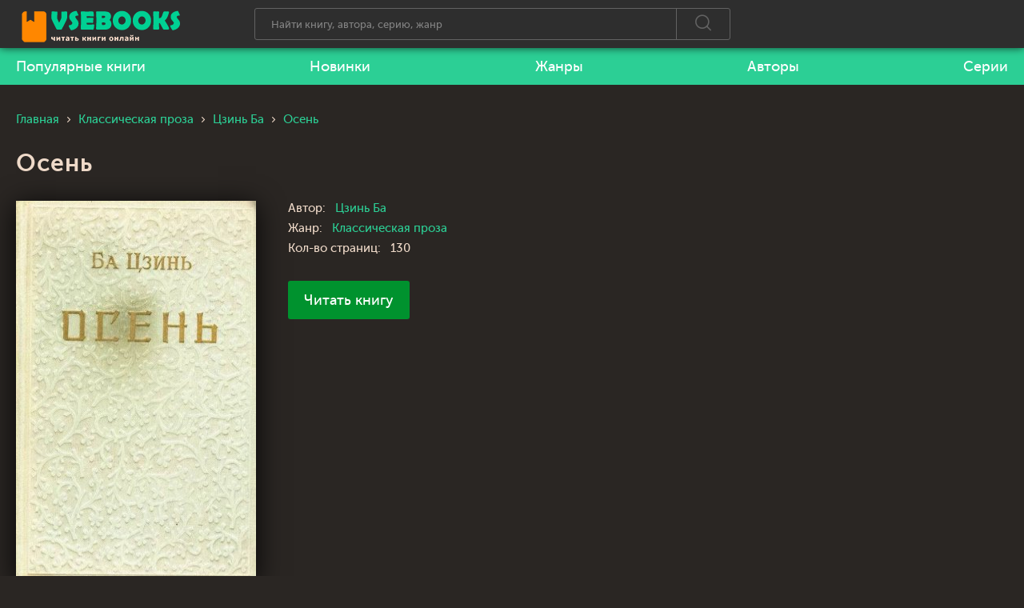

--- FILE ---
content_type: text/html; charset=UTF-8
request_url: https://vsebooks.ru/book-30949-osen
body_size: 6835
content:
<!DOCTYPE html>
<html lang="ru_RU">
    <head>
        <meta charset="UTF-8">
        <meta http-equiv="X-UA-Compatible" content="IE=edge">
        <meta name="viewport" content="width=device-width, initial-scale=1, maximum-scale=1" />
                <title>Осень - Цзинь Ба 📖 Читаем онлайн книгу ❗ бесплатно</title>
        <link rel="apple-touch-icon" sizes="57x57" href="/images/apple-icon-57x57.png">
        <link rel="apple-touch-icon" sizes="60x60" href="/images/apple-icon-60x60.png">
        <link rel="apple-touch-icon" sizes="72x72" href="/images/apple-icon-72x72.png">
        <link rel="apple-touch-icon" sizes="76x76" href="/images/apple-icon-76x76.png">
        <link rel="apple-touch-icon" sizes="114x114" href="/images/apple-icon-114x114.png">
        <link rel="apple-touch-icon" sizes="120x120" href="/images/apple-icon-120x120.png">
        <link rel="apple-touch-icon" sizes="144x144" href="/images/apple-icon-144x144.png">
        <link rel="apple-touch-icon" sizes="152x152" href="/images/apple-icon-152x152.png">
        <link rel="apple-touch-icon" sizes="180x180" href="/images/apple-icon-180x180.png">
        <link rel="icon" type="image/png" sizes="192x192"  href="/images/android-icon-192x192.png">
        <link rel="icon" type="image/png" sizes="32x32" href="/images/favicon-32x32.png">
        <link rel="icon" type="image/png" sizes="96x96" href="/images/favicon-96x96.png">
        <link rel="icon" type="image/png" sizes="16x16" href="/images/favicon-16x16.png">
        <link rel="manifest" href="/images/manifest.json">
        <meta name="msapplication-TileColor" content="#2a2623">
        <meta name="msapplication-TileImage" content="/images/ms-icon-144x144.png">
        <meta name="theme-color" content="#2a2623">
        <meta name="yandex-verification" content="5b0829cca2350ecb" />
        <meta name="description" content="Осень - Цзинь Ба ️‍📚 читать книгу онлайн бесплатно ❗️❗️ и без регистрации полностью (целиком) на пк и телефоне. Краткое содержание и отзывы о книге ❗">
<meta name="keywords" content="Осень,Цзинь Ба,читать, книги, книгу, бесплатно, онлайн, библиотека, читать книги онлайн, читать книги бесплатно">
<meta name="robots" content="index,follow">
<meta http-equiv="Cache-Control" content="max-age=604800, must-revalidate">
<meta http-equiv="expires" content="0">
<meta property="og:title" content="Осень - Цзинь Ба 📖 Читаем онлайн книгу ❗ бесплатно">
<meta property="og:site_name" content="📚 Все книги - Бесплатная Онлайн Библиотека | Читать Книги Онлайн Бесплатно и без регистрации">
<meta property="og:url" content="https://vsebooks.ru/book-30949-osen">
<meta property="og:type" content="website">
<meta property="og:locale" content="ru_RU">
<meta property="og:description" content="Осень - Цзинь Ба ️‍📚 читать книгу онлайн бесплатно ❗️❗️ и без регистрации полностью (целиком) на пк и телефоне. Краткое содержание и отзывы о книге ❗">
<meta property="og:image" content="https://vsebooks.ru/images/books/3/0/9/4/9/osen.jpg">
<meta name="csrf-param" content="_csrf-frontend">
<meta name="csrf-token" content="DyWjllmlQcW51jXENPhq_Wgi9kp7shKwN2rwkrRskG1Yc_HHa5w4rumwWJVXul-1HHjbAyKAdN1hG7vjggL-VQ==">

<link href="https://vsebooks.ru/book-30949-osen" rel="canonical">
<link href="https://vsebooks.ru/images/books/3/0/9/4/9/osen.jpg" rel="image_src">
<link href="/assets/668d19f6/css/comment.css?v=1" rel="stylesheet">
<link href="/assets/2e472c4a/css/bootstrap.css?v=1621521255" rel="stylesheet">
<link href="/css/site.css?v=1623774633" rel="stylesheet">
<link href="/css/adapt.css?v=1614960494" rel="stylesheet">    </head>
    <body>
        
        <div class="viewport-wrapper">
            <header class="site-header fixed">
                <div class="top">
                    <div class="wrapper">
                        <div class="logo">
                            <a href="/"><img src="/images/logo-vsebooks.png" alt="vsebooks.ru"></a>
                        </div>
                        <div class="search">
                            <div class="form">
                                <form action="/search/" method="get">
                                    <input type="text" name="text" maxlength="150" autocapitalize="off" autocomplete="off" autocorrect="off" placeholder="Найти книгу, автора, серию, жанр" value="">
                                    <button type="submit"><span class="icon-search"></span></button>
                                </form>
                            </div>
                            <div class="close ic-a"></div>
                        </div>
                        <div class="search-bt ic-a"><span class="ic-a">Поиск</span></div>
                        <div class="search-res">
                            <div class="inner"></div>
                        </div>
                        <!--
                        <div class="cab-log"><a href="" class="login open-login ic-a"><span>Войти на сайт</span></a><a href="/register/" class="register"><span>Регистрация</span></a>
                            <div class="notice open-login">Чтобы воспользоваться этой функцией необходимо авторизоваться!</div>
                        </div>
                        -->
                        <div class="menu-bt"><span></span></div>
                    </div>
                </div>
                <div class="bot">
                    <div class="wrapper">
                        <nav class="menu">
                            <ul>
                                <li><a href="/best/"><span>Популярные книги</span></a></li>
                                <li><a href="/new/"><span>Новинки</span></a></li>
                                <li><a href="/genres/"><span>Жанры</span></a></li>
                                <li><a href="/author/"><span>Авторы</span></a></li>
                                <li><a href="/series/"><span>Серии</span></a></li>
                            </ul>
                        </nav>
                    </div>
                </div>
            </header>

            
                                                <div class="site-body wrapper">
    <ul class="breadcrumbs" itemscope="itemscope" itemtype="https://schema.org/BreadcrumbList">
        <li class="ic-a" itemtype="https://schema.org/ListItem" itemscope="itemscope" itemprop="itemListElement"><a href="/" itemprop="item"><span itemprop="name">Главная</span></a>
            <meta itemprop="position" content="1">
        </li>
                <li class="ic-a" itemtype="https://schema.org/ListItem" itemscope="itemscope" itemprop="itemListElement"><a href="/genre/56-klassicheskaya-proza" itemprop="item"><span itemprop="name">Классическая проза
																	</span></a>
            <meta itemprop="position" content="1">
        </li>
                <li class="ic-a" itemtype="https://schema.org/ListItem" itemscope="itemscope" itemprop="itemListElement"><a href="/author/Цзинь Ба/" itemprop="item"><span itemprop="name">Цзинь Ба</span></a>
            <meta itemprop="position" content="1">
        </li>
        <li class="ic-a" itemtype="https://schema.org/ListItem" itemscope="itemscope" itemprop="itemListElement"><span><span itemprop="name">Осень</span></span>
            <meta itemprop="position" content="2">
        </li>
    </ul>
    <div class="book-detail" itemtype="http://schema.org/Book" itemscope="itemscope">
        <h1 itemprop="name">Осень</h1>
        <div class="block">
            <div class="img" id="poster">
                <a href="https://vsebooks.ru/bookread/30949">
                    <noscript><img src="/images/books/3/0/9/4/9/osen.jpg" alt="Осень" itemprop="image" /></noscript>
                    <script type="text/javascript">
                        document.write("<img src=\"/images/books/3/0/9/4/9/osen.jpg\" alt=\"Осень\" itemprop=\"image\" id=\"poster-img\"/>");

                        function calc() {
                            var p = document.getElementById('poster');
                            var p_i = document.getElementById('poster-img');
                            var n_w = p.clientWidth || p.offsetWidth;
                            var s_w = 1500;
                            var s_h = 2377;
                            var n_h = Math.round(n_w / (s_w / s_h));
                            p_i.style.width = n_w + "px";
                            p_i.style.height = n_h + "px";
                        }
                        calc();
                        window.onresize = function (event) {
                            calc();
                        };
                    </script>

                </a>
            </div>
            <div class="entry">
                <div class="char">
                    <div class="item">
                        <div class="level">Автор:</div>
                        <div class="value"><a href="/author/Цзинь Ба/" itemprop="author">Цзинь Ба</a></div>
                    </div>
                                        <div class="item">
                        <div class="level">Жанр:</div>
                        <div class="value">
                            <a href="/genre/56-klassicheskaya-proza">Классическая проза
																	</a>                        </div>
                    </div>
                                        <div class="item">
                        <div class="level">Кол-во страниц:</div>
                        <div class="value">130</div>
                    </div>
                    
                </div>
<!--                <div class="book-detail__book-opt book-opt">
                    <div class="book-opt__basic">
                        <div class="ratingb" data-cur="0" itemtype="http://schema.org/AggregateRating" itemscope="" itemprop="aggregateRating">
                            <meta content="1" itemprop="worstRating">
                            <meta content="5" itemprop="bestRating">
                            <div class="stars">
                                <div style="width: 0px;"></div><span data-mark="1" data-id="30949" class="r-1"></span><span data-mark="2" data-id="30949" class="r-2"></span><span data-mark="3" data-id="30949" class="r-3"></span><span data-mark="4" data-id="30949" class="r-4"></span><span data-mark="5" data-id="30949" class="r-5"></span></div>
                            <div class="num">0</div>
                            <div class="txt">пока нет оценок</div>
                        </div>
                    </div>
                    <div class="action">
                        <div class="item item-wish"><span class="user-add-book ic-a" data-bookid="30949" data-type="2">Хочу прочитать</span></div>
                        <div class="item item-read"><span class="user-add-book ic-a" data-bookid="30949" data-type="3">Прочитал</span></div>
                        <div class="item item-like"><span class="ic-a user-add-book" data-bookid="30949" data-type="1" title="Любимая книга"></span></div>
                    </div>
                </div>-->
                <div class="partner"><a href="https://vsebooks.ru/bookread/30949" rel="nofollow">Читать книгу</a></div>
            </div>
        </div>
        <div class="menu">
            <div class="inner">
                <div class="box">
                    <a data-menu="detail" href="" class="active">Все о книге</a>
                </div>
            </div>
            <div class="progressbar"></div>
        </div>
    </div>
    <div class="book-content">
        <div class="book-bot">
            <div class="annotation">
                <div class="text" itemprop="description">
                    <p>
	...Несколько позже Ба Цзинь вновь вернулся к повествованию о судьбах семьи Гао и создал еще два романа: «Весна» (1938) и «Осень» (1940); так образовалась трилогия «Стремительное течение». Если попытаться в нескольких фразах передать основное содержание этих крупных по объему, густо населенных персонажами произведений, то следует сказать, что в «Весне» внимание сфокусировано на судьбах молодых женщин, страдающих от феодальной системы брачных отношений. Одни надламываются сразу, другие пытаются безуспешно сопротивляться, третьи, и в их числе главная героиня романа Шуин, обретают силу благодаря передовым идеям и добиваются победы.</p><p>
	В «Осени» запечатлен последний этап распада рода Гао, когда даже махнувший было на себя рукой Цзюэсинь решается проявить самостоятельность. Со смертью сына и наследника старого Гао, Кэмина, дом остается без «законного» главы, а молодое поколение живет своей жизнью...</p>                </div>
                <div class="share">
                    <script src="https://cdn.jsdelivr.net/npm/yandex-share2/share.js"></script>
                    <div class="ya-share2" data-services="vkontakte,facebook,odnoklassniki,pinterest,twitter" data-image="/images/books/3/0/9/4/9/osen.jpg"></div>
                </div>
            </div>
        </div>

        <div class="book-similar">
            <div class="title-line">
                <div>Реклама</div>
            </div>
            <div class="wrap">
                
            </div>
        </div>
        <div class="book-com book-comment">
            <div class="title-line">
                <div>Отзывы</div>
            </div>
            
                        <div class="comments row">
    <div class="col-md-11 col-sm-11">
        <div class="title-block clearfix">
<!--            <h3 class="h3-body-title"></h3>-->

            <!--<div class="title-seperator"></div>-->
        </div>
                <ol class="comments-list">
            <div id="w0" class="list-view"><div class="empty">Ничего не найдено.</div></div>        </ol>
        <div class="comment-form-container">
    
        <form id="comment-form" class="comment-box" action="/comment/default/create" method="post">
<input type="hidden" name="_csrf-frontend" value="DyWjllmlQcW51jXENPhq_Wgi9kp7shKwN2rwkrRskG1Yc_HHa5w4rumwWJVXul-1HHjbAyKAdN1hG7vjggL-VQ==">        <input type="hidden" name="entityData" value="8R6l7Cd/OskkcUgW/2nuEWZiNGFiOGQ0MDNmZDdlNDFhNmFlYjlkY2ZhNDQ3N2VkYzZhZDYxNTI2M2VjN2JmNWExMWMyYzUxMGE4YTAwYjKEWwRa0D9TOWL4O0mlrZyepAsW8GncDaRh2/[base64]">                    <div class="form-group field-commentmodel-anonymoususername required">
<input type="text" id="commentmodel-anonymoususername" class="form-control" name="CommentModel[anonymousUsername]" placeholder="Ваше имя" data-comment="anonymousUsername" aria-required="true"><div class="help-block"></div>
</div>                <div class="form-group field-commentmodel-content required">
<textarea id="commentmodel-content" class="form-control" name="CommentModel[content]" rows="4" placeholder="Текст отзыва" data-comment="content" aria-required="true"></textarea><div class="help-block"></div>
</div>        <div class="form-group field-commentmodel-parentid">
<input type="hidden" id="commentmodel-parentid" class="form-control" name="CommentModel[parentId]" data-comment="parent-id">
</div>        <div class="form-group field-commentmodel-recaptcha required">
<label class="control-label" for="commentmodel-recaptcha"></label>
<input type="hidden" id="commentmodel-recaptcha" class="form-control" name="CommentModel[reCaptcha]" aria-required="true"><div id="commentmodel-recaptcha-recaptcha-comment-form" class="g-recaptcha" data-sitekey="6LeszDUbAAAAAEQF7PIZSAmT_47YLhokUt1trEyD" data-input-id="commentmodel-recaptcha" data-form-id="comment-form"></div>

<div class="help-block"></div>
</div>                <div class="comment-box-partial">
            <div class="button-container show">
                <a id="cancel-reply" class="pull-right" href="#" data-action="cancel-reply">Click here to cancel reply.</a><button type="submit" class="btn btn-primary comment-submit">Прокомментировать</button>            </div>
        </div>
        </form>        <div class="clearfix"></div>
    </div>    </div>
</div>            <ul></ul>
<!--            <div class="new">
                <div class="stitle stitle_xs">Новый отзыв</div>
                <div class="form">
                    <form action="/book/ajax/comment/35665/" method="POST" class="comment">
                        <div class="item">
                            <input type="text" name="name" placeholder="Ваше имя">
                        </div>
                        <div class="item">
                            <textarea name="text" placeholder="Текст отзыва"></textarea>
                        </div>
                        <div class="item">
                            <div class="g-recaptcha" id="g-recaptcha" data-sitekey="6LfxGigTAAAAAGpBea1W7DN5zSc-9i9jlKrqdk4X">
                                <div style="width: 304px; height: 78px;">
                                    <div>
                                        <iframe src="https://www.google.com/recaptcha/api2/anchor?ar=1&amp;k=6LfxGigTAAAAAGpBea1W7DN5zSc-9i9jlKrqdk4X&amp;co=aHR0cHM6Ly9ydXdhcGEubmV0OjQ0Mw..&amp;hl=ru&amp;v=2Mfykwl2mlvyQZQ3PEgoH710&amp;size=normal&amp;cb=5wkjlfw9cur" width="304" height="78" role="presentation" name="a-1hh86ztzuiy4" frameborder="0" scrolling="no" sandbox="allow-forms allow-popups allow-same-origin allow-scripts allow-top-navigation allow-modals allow-popups-to-escape-sandbox"></iframe>
                                    </div>
                                    <textarea id="g-recaptcha-response" name="g-recaptcha-response" class="g-recaptcha-response" style="width: 250px; height: 40px; border: 1px solid rgb(193, 193, 193); margin: 10px 25px; padding: 0px; resize: none; display: none;"></textarea>
                                </div>
                                <iframe style="display: none;"></iframe>
                            </div>
                        </div>
                        <div class="bt">
                            <button type="submit">Отправить</button>
                        </div>
                    </form>
                </div>
            </div>-->
        </div>
    </div>
</div>
<script type="application/ld+json">
{
      "@context": "https://schema.org",
      "@type": "WebPage",
      "mainEntity":{
              "@type": "Book",
              "author": "https://bukvateka.info/author/Цзинь Ба/",
              "bookFormat": "http://schema.org/EBook",
              "datePublished": "2000-01-01 00:00:00",
              "image": "/images/books/3/0/9/4/9/osen.jpg",
              "name": "Осень - Цзинь Ба",
              "numberOfPages": "130",
              "aggregateRating": {
                "@type": "AggregateRating",
                "ratingValue": "5",
                "reviewCount": "97"
              }
            }
    }
</script>            
        </div>

        <footer class="site-footer">
            <div class="wrapper">
                <div class="copy">© 2021 <a href="https://vsebooks.ru/">vsebooks.ru</a></div>
                <div class="menu">
                    <ul>
                        <li><a href="/about/">Правообладателям</a></li>
                    </ul>
                </div>
                <div class="counter">
                </div>

            </div>
        </footer>
<script type="text/javascript">var userIsAuth = function(){return false;};</script>
<script type="application/ld+json">
    {
        "@context" : "http://schema.org",
          "@type" : "Organization",
          "name" : "Читать книги онлайн БЕСПЛАТНО vsebooks.ru",
          "url" : "https://vsebooks.ru/"          
    } 
</script>
<script src="//www.google.com/recaptcha/api.js?hl=ru_RU&amp;render=explicit&amp;onload=recaptchaOnloadCallback" async defer></script>
<script src="/assets/a1a0162a/jquery.js?v=1621521255"></script>
<script src="/assets/35feac97/yii.js?v=1621521255"></script>
<script src="/assets/668d19f6/js/comment.js?v=1623774434"></script>
<script src="/assets/35feac97/yii.activeForm.js?v=1621521255"></script>
<script src="/js/jquery.placeholder.min.js?v=1613149024"></script>
<script src="/js/jquery.form.min.js?v=1613149023"></script>
<script src="/js/jquery.toShowHide.js?v=1613149023"></script>
<script src="/js/slick.min.js?v=1613149022"></script>
<script src="/js/jquery.fancybox.min.js?v=1613149022"></script>
<script src="/js/main.js?v=1614876271"></script>
<script>function recaptchaOnloadCallback() {
    "use strict";
    jQuery(".g-recaptcha").each(function () {
        const reCaptcha = jQuery(this);
        if (reCaptcha.data("recaptcha-client-id") === undefined) {
            const recaptchaClientId = grecaptcha.render(reCaptcha.attr("id"), {
                "callback": function (response) {
                    if (reCaptcha.data("form-id") !== "") {
                        jQuery("#" + reCaptcha.data("input-id"), "#" + reCaptcha.data("form-id")).val(response)
                            .trigger("change");
                    } else {
                        jQuery("#" + reCaptcha.data("input-id")).val(response).trigger("change");
                    }

                    if (reCaptcha.attr("data-callback")) {
                        eval("(" + reCaptcha.attr("data-callback") + ")(response)");
                    }
                },
                "expired-callback": function () {
                    if (reCaptcha.data("form-id") !== "") {
                        jQuery("#" + reCaptcha.data("input-id"), "#" + reCaptcha.data("form-id")).val("");
                    } else {
                        jQuery("#" + reCaptcha.data("input-id")).val("");
                    }

                    if (reCaptcha.attr("data-expired-callback")) {
                        eval("(" + reCaptcha.attr("data-expired-callback") + ")()");
                    }
                },
            });
            reCaptcha.data("recaptcha-client-id", recaptchaClientId);
        }
    });
}</script>
<script>jQuery(function ($) {
jQuery.comment([]);
jQuery('#comment-form').yiiActiveForm([{"id":"commentmodel-anonymoususername","name":"anonymousUsername","container":".field-commentmodel-anonymoususername","input":"#commentmodel-anonymoususername","enableAjaxValidation":true,"validateOnChange":false,"validateOnBlur":false},{"id":"commentmodel-content","name":"content","container":".field-commentmodel-content","input":"#commentmodel-content","enableAjaxValidation":true,"validateOnChange":false,"validateOnBlur":false},{"id":"commentmodel-parentid","name":"parentId","container":".field-commentmodel-parentid","input":"#commentmodel-parentid","enableAjaxValidation":true,"validateOnChange":false,"validateOnBlur":false},{"id":"commentmodel-recaptcha","name":"reCaptcha","container":".field-commentmodel-recaptcha","input":"#commentmodel-recaptcha","enableAjaxValidation":true,"validateOnChange":false,"validateOnBlur":false}], []);
});</script>    <!-- Yandex.Metrika counter --> <script type="text/javascript" > (function(m,e,t,r,i,k,a){m[i]=m[i]||function(){(m[i].a=m[i].a||[]).push(arguments)}; m[i].l=1*new Date();k=e.createElement(t),a=e.getElementsByTagName(t)[0],k.async=1,k.src=r,a.parentNode.insertBefore(k,a)}) (window, document, "script", "https://cdn.jsdelivr.net/npm/yandex-metrica-watch/tag.js", "ym"); ym(80962861, "init", { clickmap:true, trackLinks:true, accurateTrackBounce:true }); </script> <noscript><div><img src="https://mc.yandex.ru/watch/80962861" style="position:absolute; left:-9999px;" alt="" /></div></noscript> <!-- /Yandex.Metrika counter -->
    </body>
</html>


--- FILE ---
content_type: text/html; charset=utf-8
request_url: https://www.google.com/recaptcha/api2/anchor?ar=1&k=6LeszDUbAAAAAEQF7PIZSAmT_47YLhokUt1trEyD&co=aHR0cHM6Ly92c2Vib29rcy5ydTo0NDM.&hl=ru&v=PoyoqOPhxBO7pBk68S4YbpHZ&size=normal&anchor-ms=20000&execute-ms=30000&cb=fl0s4pyodrel
body_size: 49606
content:
<!DOCTYPE HTML><html dir="ltr" lang="ru"><head><meta http-equiv="Content-Type" content="text/html; charset=UTF-8">
<meta http-equiv="X-UA-Compatible" content="IE=edge">
<title>reCAPTCHA</title>
<style type="text/css">
/* cyrillic-ext */
@font-face {
  font-family: 'Roboto';
  font-style: normal;
  font-weight: 400;
  font-stretch: 100%;
  src: url(//fonts.gstatic.com/s/roboto/v48/KFO7CnqEu92Fr1ME7kSn66aGLdTylUAMa3GUBHMdazTgWw.woff2) format('woff2');
  unicode-range: U+0460-052F, U+1C80-1C8A, U+20B4, U+2DE0-2DFF, U+A640-A69F, U+FE2E-FE2F;
}
/* cyrillic */
@font-face {
  font-family: 'Roboto';
  font-style: normal;
  font-weight: 400;
  font-stretch: 100%;
  src: url(//fonts.gstatic.com/s/roboto/v48/KFO7CnqEu92Fr1ME7kSn66aGLdTylUAMa3iUBHMdazTgWw.woff2) format('woff2');
  unicode-range: U+0301, U+0400-045F, U+0490-0491, U+04B0-04B1, U+2116;
}
/* greek-ext */
@font-face {
  font-family: 'Roboto';
  font-style: normal;
  font-weight: 400;
  font-stretch: 100%;
  src: url(//fonts.gstatic.com/s/roboto/v48/KFO7CnqEu92Fr1ME7kSn66aGLdTylUAMa3CUBHMdazTgWw.woff2) format('woff2');
  unicode-range: U+1F00-1FFF;
}
/* greek */
@font-face {
  font-family: 'Roboto';
  font-style: normal;
  font-weight: 400;
  font-stretch: 100%;
  src: url(//fonts.gstatic.com/s/roboto/v48/KFO7CnqEu92Fr1ME7kSn66aGLdTylUAMa3-UBHMdazTgWw.woff2) format('woff2');
  unicode-range: U+0370-0377, U+037A-037F, U+0384-038A, U+038C, U+038E-03A1, U+03A3-03FF;
}
/* math */
@font-face {
  font-family: 'Roboto';
  font-style: normal;
  font-weight: 400;
  font-stretch: 100%;
  src: url(//fonts.gstatic.com/s/roboto/v48/KFO7CnqEu92Fr1ME7kSn66aGLdTylUAMawCUBHMdazTgWw.woff2) format('woff2');
  unicode-range: U+0302-0303, U+0305, U+0307-0308, U+0310, U+0312, U+0315, U+031A, U+0326-0327, U+032C, U+032F-0330, U+0332-0333, U+0338, U+033A, U+0346, U+034D, U+0391-03A1, U+03A3-03A9, U+03B1-03C9, U+03D1, U+03D5-03D6, U+03F0-03F1, U+03F4-03F5, U+2016-2017, U+2034-2038, U+203C, U+2040, U+2043, U+2047, U+2050, U+2057, U+205F, U+2070-2071, U+2074-208E, U+2090-209C, U+20D0-20DC, U+20E1, U+20E5-20EF, U+2100-2112, U+2114-2115, U+2117-2121, U+2123-214F, U+2190, U+2192, U+2194-21AE, U+21B0-21E5, U+21F1-21F2, U+21F4-2211, U+2213-2214, U+2216-22FF, U+2308-230B, U+2310, U+2319, U+231C-2321, U+2336-237A, U+237C, U+2395, U+239B-23B7, U+23D0, U+23DC-23E1, U+2474-2475, U+25AF, U+25B3, U+25B7, U+25BD, U+25C1, U+25CA, U+25CC, U+25FB, U+266D-266F, U+27C0-27FF, U+2900-2AFF, U+2B0E-2B11, U+2B30-2B4C, U+2BFE, U+3030, U+FF5B, U+FF5D, U+1D400-1D7FF, U+1EE00-1EEFF;
}
/* symbols */
@font-face {
  font-family: 'Roboto';
  font-style: normal;
  font-weight: 400;
  font-stretch: 100%;
  src: url(//fonts.gstatic.com/s/roboto/v48/KFO7CnqEu92Fr1ME7kSn66aGLdTylUAMaxKUBHMdazTgWw.woff2) format('woff2');
  unicode-range: U+0001-000C, U+000E-001F, U+007F-009F, U+20DD-20E0, U+20E2-20E4, U+2150-218F, U+2190, U+2192, U+2194-2199, U+21AF, U+21E6-21F0, U+21F3, U+2218-2219, U+2299, U+22C4-22C6, U+2300-243F, U+2440-244A, U+2460-24FF, U+25A0-27BF, U+2800-28FF, U+2921-2922, U+2981, U+29BF, U+29EB, U+2B00-2BFF, U+4DC0-4DFF, U+FFF9-FFFB, U+10140-1018E, U+10190-1019C, U+101A0, U+101D0-101FD, U+102E0-102FB, U+10E60-10E7E, U+1D2C0-1D2D3, U+1D2E0-1D37F, U+1F000-1F0FF, U+1F100-1F1AD, U+1F1E6-1F1FF, U+1F30D-1F30F, U+1F315, U+1F31C, U+1F31E, U+1F320-1F32C, U+1F336, U+1F378, U+1F37D, U+1F382, U+1F393-1F39F, U+1F3A7-1F3A8, U+1F3AC-1F3AF, U+1F3C2, U+1F3C4-1F3C6, U+1F3CA-1F3CE, U+1F3D4-1F3E0, U+1F3ED, U+1F3F1-1F3F3, U+1F3F5-1F3F7, U+1F408, U+1F415, U+1F41F, U+1F426, U+1F43F, U+1F441-1F442, U+1F444, U+1F446-1F449, U+1F44C-1F44E, U+1F453, U+1F46A, U+1F47D, U+1F4A3, U+1F4B0, U+1F4B3, U+1F4B9, U+1F4BB, U+1F4BF, U+1F4C8-1F4CB, U+1F4D6, U+1F4DA, U+1F4DF, U+1F4E3-1F4E6, U+1F4EA-1F4ED, U+1F4F7, U+1F4F9-1F4FB, U+1F4FD-1F4FE, U+1F503, U+1F507-1F50B, U+1F50D, U+1F512-1F513, U+1F53E-1F54A, U+1F54F-1F5FA, U+1F610, U+1F650-1F67F, U+1F687, U+1F68D, U+1F691, U+1F694, U+1F698, U+1F6AD, U+1F6B2, U+1F6B9-1F6BA, U+1F6BC, U+1F6C6-1F6CF, U+1F6D3-1F6D7, U+1F6E0-1F6EA, U+1F6F0-1F6F3, U+1F6F7-1F6FC, U+1F700-1F7FF, U+1F800-1F80B, U+1F810-1F847, U+1F850-1F859, U+1F860-1F887, U+1F890-1F8AD, U+1F8B0-1F8BB, U+1F8C0-1F8C1, U+1F900-1F90B, U+1F93B, U+1F946, U+1F984, U+1F996, U+1F9E9, U+1FA00-1FA6F, U+1FA70-1FA7C, U+1FA80-1FA89, U+1FA8F-1FAC6, U+1FACE-1FADC, U+1FADF-1FAE9, U+1FAF0-1FAF8, U+1FB00-1FBFF;
}
/* vietnamese */
@font-face {
  font-family: 'Roboto';
  font-style: normal;
  font-weight: 400;
  font-stretch: 100%;
  src: url(//fonts.gstatic.com/s/roboto/v48/KFO7CnqEu92Fr1ME7kSn66aGLdTylUAMa3OUBHMdazTgWw.woff2) format('woff2');
  unicode-range: U+0102-0103, U+0110-0111, U+0128-0129, U+0168-0169, U+01A0-01A1, U+01AF-01B0, U+0300-0301, U+0303-0304, U+0308-0309, U+0323, U+0329, U+1EA0-1EF9, U+20AB;
}
/* latin-ext */
@font-face {
  font-family: 'Roboto';
  font-style: normal;
  font-weight: 400;
  font-stretch: 100%;
  src: url(//fonts.gstatic.com/s/roboto/v48/KFO7CnqEu92Fr1ME7kSn66aGLdTylUAMa3KUBHMdazTgWw.woff2) format('woff2');
  unicode-range: U+0100-02BA, U+02BD-02C5, U+02C7-02CC, U+02CE-02D7, U+02DD-02FF, U+0304, U+0308, U+0329, U+1D00-1DBF, U+1E00-1E9F, U+1EF2-1EFF, U+2020, U+20A0-20AB, U+20AD-20C0, U+2113, U+2C60-2C7F, U+A720-A7FF;
}
/* latin */
@font-face {
  font-family: 'Roboto';
  font-style: normal;
  font-weight: 400;
  font-stretch: 100%;
  src: url(//fonts.gstatic.com/s/roboto/v48/KFO7CnqEu92Fr1ME7kSn66aGLdTylUAMa3yUBHMdazQ.woff2) format('woff2');
  unicode-range: U+0000-00FF, U+0131, U+0152-0153, U+02BB-02BC, U+02C6, U+02DA, U+02DC, U+0304, U+0308, U+0329, U+2000-206F, U+20AC, U+2122, U+2191, U+2193, U+2212, U+2215, U+FEFF, U+FFFD;
}
/* cyrillic-ext */
@font-face {
  font-family: 'Roboto';
  font-style: normal;
  font-weight: 500;
  font-stretch: 100%;
  src: url(//fonts.gstatic.com/s/roboto/v48/KFO7CnqEu92Fr1ME7kSn66aGLdTylUAMa3GUBHMdazTgWw.woff2) format('woff2');
  unicode-range: U+0460-052F, U+1C80-1C8A, U+20B4, U+2DE0-2DFF, U+A640-A69F, U+FE2E-FE2F;
}
/* cyrillic */
@font-face {
  font-family: 'Roboto';
  font-style: normal;
  font-weight: 500;
  font-stretch: 100%;
  src: url(//fonts.gstatic.com/s/roboto/v48/KFO7CnqEu92Fr1ME7kSn66aGLdTylUAMa3iUBHMdazTgWw.woff2) format('woff2');
  unicode-range: U+0301, U+0400-045F, U+0490-0491, U+04B0-04B1, U+2116;
}
/* greek-ext */
@font-face {
  font-family: 'Roboto';
  font-style: normal;
  font-weight: 500;
  font-stretch: 100%;
  src: url(//fonts.gstatic.com/s/roboto/v48/KFO7CnqEu92Fr1ME7kSn66aGLdTylUAMa3CUBHMdazTgWw.woff2) format('woff2');
  unicode-range: U+1F00-1FFF;
}
/* greek */
@font-face {
  font-family: 'Roboto';
  font-style: normal;
  font-weight: 500;
  font-stretch: 100%;
  src: url(//fonts.gstatic.com/s/roboto/v48/KFO7CnqEu92Fr1ME7kSn66aGLdTylUAMa3-UBHMdazTgWw.woff2) format('woff2');
  unicode-range: U+0370-0377, U+037A-037F, U+0384-038A, U+038C, U+038E-03A1, U+03A3-03FF;
}
/* math */
@font-face {
  font-family: 'Roboto';
  font-style: normal;
  font-weight: 500;
  font-stretch: 100%;
  src: url(//fonts.gstatic.com/s/roboto/v48/KFO7CnqEu92Fr1ME7kSn66aGLdTylUAMawCUBHMdazTgWw.woff2) format('woff2');
  unicode-range: U+0302-0303, U+0305, U+0307-0308, U+0310, U+0312, U+0315, U+031A, U+0326-0327, U+032C, U+032F-0330, U+0332-0333, U+0338, U+033A, U+0346, U+034D, U+0391-03A1, U+03A3-03A9, U+03B1-03C9, U+03D1, U+03D5-03D6, U+03F0-03F1, U+03F4-03F5, U+2016-2017, U+2034-2038, U+203C, U+2040, U+2043, U+2047, U+2050, U+2057, U+205F, U+2070-2071, U+2074-208E, U+2090-209C, U+20D0-20DC, U+20E1, U+20E5-20EF, U+2100-2112, U+2114-2115, U+2117-2121, U+2123-214F, U+2190, U+2192, U+2194-21AE, U+21B0-21E5, U+21F1-21F2, U+21F4-2211, U+2213-2214, U+2216-22FF, U+2308-230B, U+2310, U+2319, U+231C-2321, U+2336-237A, U+237C, U+2395, U+239B-23B7, U+23D0, U+23DC-23E1, U+2474-2475, U+25AF, U+25B3, U+25B7, U+25BD, U+25C1, U+25CA, U+25CC, U+25FB, U+266D-266F, U+27C0-27FF, U+2900-2AFF, U+2B0E-2B11, U+2B30-2B4C, U+2BFE, U+3030, U+FF5B, U+FF5D, U+1D400-1D7FF, U+1EE00-1EEFF;
}
/* symbols */
@font-face {
  font-family: 'Roboto';
  font-style: normal;
  font-weight: 500;
  font-stretch: 100%;
  src: url(//fonts.gstatic.com/s/roboto/v48/KFO7CnqEu92Fr1ME7kSn66aGLdTylUAMaxKUBHMdazTgWw.woff2) format('woff2');
  unicode-range: U+0001-000C, U+000E-001F, U+007F-009F, U+20DD-20E0, U+20E2-20E4, U+2150-218F, U+2190, U+2192, U+2194-2199, U+21AF, U+21E6-21F0, U+21F3, U+2218-2219, U+2299, U+22C4-22C6, U+2300-243F, U+2440-244A, U+2460-24FF, U+25A0-27BF, U+2800-28FF, U+2921-2922, U+2981, U+29BF, U+29EB, U+2B00-2BFF, U+4DC0-4DFF, U+FFF9-FFFB, U+10140-1018E, U+10190-1019C, U+101A0, U+101D0-101FD, U+102E0-102FB, U+10E60-10E7E, U+1D2C0-1D2D3, U+1D2E0-1D37F, U+1F000-1F0FF, U+1F100-1F1AD, U+1F1E6-1F1FF, U+1F30D-1F30F, U+1F315, U+1F31C, U+1F31E, U+1F320-1F32C, U+1F336, U+1F378, U+1F37D, U+1F382, U+1F393-1F39F, U+1F3A7-1F3A8, U+1F3AC-1F3AF, U+1F3C2, U+1F3C4-1F3C6, U+1F3CA-1F3CE, U+1F3D4-1F3E0, U+1F3ED, U+1F3F1-1F3F3, U+1F3F5-1F3F7, U+1F408, U+1F415, U+1F41F, U+1F426, U+1F43F, U+1F441-1F442, U+1F444, U+1F446-1F449, U+1F44C-1F44E, U+1F453, U+1F46A, U+1F47D, U+1F4A3, U+1F4B0, U+1F4B3, U+1F4B9, U+1F4BB, U+1F4BF, U+1F4C8-1F4CB, U+1F4D6, U+1F4DA, U+1F4DF, U+1F4E3-1F4E6, U+1F4EA-1F4ED, U+1F4F7, U+1F4F9-1F4FB, U+1F4FD-1F4FE, U+1F503, U+1F507-1F50B, U+1F50D, U+1F512-1F513, U+1F53E-1F54A, U+1F54F-1F5FA, U+1F610, U+1F650-1F67F, U+1F687, U+1F68D, U+1F691, U+1F694, U+1F698, U+1F6AD, U+1F6B2, U+1F6B9-1F6BA, U+1F6BC, U+1F6C6-1F6CF, U+1F6D3-1F6D7, U+1F6E0-1F6EA, U+1F6F0-1F6F3, U+1F6F7-1F6FC, U+1F700-1F7FF, U+1F800-1F80B, U+1F810-1F847, U+1F850-1F859, U+1F860-1F887, U+1F890-1F8AD, U+1F8B0-1F8BB, U+1F8C0-1F8C1, U+1F900-1F90B, U+1F93B, U+1F946, U+1F984, U+1F996, U+1F9E9, U+1FA00-1FA6F, U+1FA70-1FA7C, U+1FA80-1FA89, U+1FA8F-1FAC6, U+1FACE-1FADC, U+1FADF-1FAE9, U+1FAF0-1FAF8, U+1FB00-1FBFF;
}
/* vietnamese */
@font-face {
  font-family: 'Roboto';
  font-style: normal;
  font-weight: 500;
  font-stretch: 100%;
  src: url(//fonts.gstatic.com/s/roboto/v48/KFO7CnqEu92Fr1ME7kSn66aGLdTylUAMa3OUBHMdazTgWw.woff2) format('woff2');
  unicode-range: U+0102-0103, U+0110-0111, U+0128-0129, U+0168-0169, U+01A0-01A1, U+01AF-01B0, U+0300-0301, U+0303-0304, U+0308-0309, U+0323, U+0329, U+1EA0-1EF9, U+20AB;
}
/* latin-ext */
@font-face {
  font-family: 'Roboto';
  font-style: normal;
  font-weight: 500;
  font-stretch: 100%;
  src: url(//fonts.gstatic.com/s/roboto/v48/KFO7CnqEu92Fr1ME7kSn66aGLdTylUAMa3KUBHMdazTgWw.woff2) format('woff2');
  unicode-range: U+0100-02BA, U+02BD-02C5, U+02C7-02CC, U+02CE-02D7, U+02DD-02FF, U+0304, U+0308, U+0329, U+1D00-1DBF, U+1E00-1E9F, U+1EF2-1EFF, U+2020, U+20A0-20AB, U+20AD-20C0, U+2113, U+2C60-2C7F, U+A720-A7FF;
}
/* latin */
@font-face {
  font-family: 'Roboto';
  font-style: normal;
  font-weight: 500;
  font-stretch: 100%;
  src: url(//fonts.gstatic.com/s/roboto/v48/KFO7CnqEu92Fr1ME7kSn66aGLdTylUAMa3yUBHMdazQ.woff2) format('woff2');
  unicode-range: U+0000-00FF, U+0131, U+0152-0153, U+02BB-02BC, U+02C6, U+02DA, U+02DC, U+0304, U+0308, U+0329, U+2000-206F, U+20AC, U+2122, U+2191, U+2193, U+2212, U+2215, U+FEFF, U+FFFD;
}
/* cyrillic-ext */
@font-face {
  font-family: 'Roboto';
  font-style: normal;
  font-weight: 900;
  font-stretch: 100%;
  src: url(//fonts.gstatic.com/s/roboto/v48/KFO7CnqEu92Fr1ME7kSn66aGLdTylUAMa3GUBHMdazTgWw.woff2) format('woff2');
  unicode-range: U+0460-052F, U+1C80-1C8A, U+20B4, U+2DE0-2DFF, U+A640-A69F, U+FE2E-FE2F;
}
/* cyrillic */
@font-face {
  font-family: 'Roboto';
  font-style: normal;
  font-weight: 900;
  font-stretch: 100%;
  src: url(//fonts.gstatic.com/s/roboto/v48/KFO7CnqEu92Fr1ME7kSn66aGLdTylUAMa3iUBHMdazTgWw.woff2) format('woff2');
  unicode-range: U+0301, U+0400-045F, U+0490-0491, U+04B0-04B1, U+2116;
}
/* greek-ext */
@font-face {
  font-family: 'Roboto';
  font-style: normal;
  font-weight: 900;
  font-stretch: 100%;
  src: url(//fonts.gstatic.com/s/roboto/v48/KFO7CnqEu92Fr1ME7kSn66aGLdTylUAMa3CUBHMdazTgWw.woff2) format('woff2');
  unicode-range: U+1F00-1FFF;
}
/* greek */
@font-face {
  font-family: 'Roboto';
  font-style: normal;
  font-weight: 900;
  font-stretch: 100%;
  src: url(//fonts.gstatic.com/s/roboto/v48/KFO7CnqEu92Fr1ME7kSn66aGLdTylUAMa3-UBHMdazTgWw.woff2) format('woff2');
  unicode-range: U+0370-0377, U+037A-037F, U+0384-038A, U+038C, U+038E-03A1, U+03A3-03FF;
}
/* math */
@font-face {
  font-family: 'Roboto';
  font-style: normal;
  font-weight: 900;
  font-stretch: 100%;
  src: url(//fonts.gstatic.com/s/roboto/v48/KFO7CnqEu92Fr1ME7kSn66aGLdTylUAMawCUBHMdazTgWw.woff2) format('woff2');
  unicode-range: U+0302-0303, U+0305, U+0307-0308, U+0310, U+0312, U+0315, U+031A, U+0326-0327, U+032C, U+032F-0330, U+0332-0333, U+0338, U+033A, U+0346, U+034D, U+0391-03A1, U+03A3-03A9, U+03B1-03C9, U+03D1, U+03D5-03D6, U+03F0-03F1, U+03F4-03F5, U+2016-2017, U+2034-2038, U+203C, U+2040, U+2043, U+2047, U+2050, U+2057, U+205F, U+2070-2071, U+2074-208E, U+2090-209C, U+20D0-20DC, U+20E1, U+20E5-20EF, U+2100-2112, U+2114-2115, U+2117-2121, U+2123-214F, U+2190, U+2192, U+2194-21AE, U+21B0-21E5, U+21F1-21F2, U+21F4-2211, U+2213-2214, U+2216-22FF, U+2308-230B, U+2310, U+2319, U+231C-2321, U+2336-237A, U+237C, U+2395, U+239B-23B7, U+23D0, U+23DC-23E1, U+2474-2475, U+25AF, U+25B3, U+25B7, U+25BD, U+25C1, U+25CA, U+25CC, U+25FB, U+266D-266F, U+27C0-27FF, U+2900-2AFF, U+2B0E-2B11, U+2B30-2B4C, U+2BFE, U+3030, U+FF5B, U+FF5D, U+1D400-1D7FF, U+1EE00-1EEFF;
}
/* symbols */
@font-face {
  font-family: 'Roboto';
  font-style: normal;
  font-weight: 900;
  font-stretch: 100%;
  src: url(//fonts.gstatic.com/s/roboto/v48/KFO7CnqEu92Fr1ME7kSn66aGLdTylUAMaxKUBHMdazTgWw.woff2) format('woff2');
  unicode-range: U+0001-000C, U+000E-001F, U+007F-009F, U+20DD-20E0, U+20E2-20E4, U+2150-218F, U+2190, U+2192, U+2194-2199, U+21AF, U+21E6-21F0, U+21F3, U+2218-2219, U+2299, U+22C4-22C6, U+2300-243F, U+2440-244A, U+2460-24FF, U+25A0-27BF, U+2800-28FF, U+2921-2922, U+2981, U+29BF, U+29EB, U+2B00-2BFF, U+4DC0-4DFF, U+FFF9-FFFB, U+10140-1018E, U+10190-1019C, U+101A0, U+101D0-101FD, U+102E0-102FB, U+10E60-10E7E, U+1D2C0-1D2D3, U+1D2E0-1D37F, U+1F000-1F0FF, U+1F100-1F1AD, U+1F1E6-1F1FF, U+1F30D-1F30F, U+1F315, U+1F31C, U+1F31E, U+1F320-1F32C, U+1F336, U+1F378, U+1F37D, U+1F382, U+1F393-1F39F, U+1F3A7-1F3A8, U+1F3AC-1F3AF, U+1F3C2, U+1F3C4-1F3C6, U+1F3CA-1F3CE, U+1F3D4-1F3E0, U+1F3ED, U+1F3F1-1F3F3, U+1F3F5-1F3F7, U+1F408, U+1F415, U+1F41F, U+1F426, U+1F43F, U+1F441-1F442, U+1F444, U+1F446-1F449, U+1F44C-1F44E, U+1F453, U+1F46A, U+1F47D, U+1F4A3, U+1F4B0, U+1F4B3, U+1F4B9, U+1F4BB, U+1F4BF, U+1F4C8-1F4CB, U+1F4D6, U+1F4DA, U+1F4DF, U+1F4E3-1F4E6, U+1F4EA-1F4ED, U+1F4F7, U+1F4F9-1F4FB, U+1F4FD-1F4FE, U+1F503, U+1F507-1F50B, U+1F50D, U+1F512-1F513, U+1F53E-1F54A, U+1F54F-1F5FA, U+1F610, U+1F650-1F67F, U+1F687, U+1F68D, U+1F691, U+1F694, U+1F698, U+1F6AD, U+1F6B2, U+1F6B9-1F6BA, U+1F6BC, U+1F6C6-1F6CF, U+1F6D3-1F6D7, U+1F6E0-1F6EA, U+1F6F0-1F6F3, U+1F6F7-1F6FC, U+1F700-1F7FF, U+1F800-1F80B, U+1F810-1F847, U+1F850-1F859, U+1F860-1F887, U+1F890-1F8AD, U+1F8B0-1F8BB, U+1F8C0-1F8C1, U+1F900-1F90B, U+1F93B, U+1F946, U+1F984, U+1F996, U+1F9E9, U+1FA00-1FA6F, U+1FA70-1FA7C, U+1FA80-1FA89, U+1FA8F-1FAC6, U+1FACE-1FADC, U+1FADF-1FAE9, U+1FAF0-1FAF8, U+1FB00-1FBFF;
}
/* vietnamese */
@font-face {
  font-family: 'Roboto';
  font-style: normal;
  font-weight: 900;
  font-stretch: 100%;
  src: url(//fonts.gstatic.com/s/roboto/v48/KFO7CnqEu92Fr1ME7kSn66aGLdTylUAMa3OUBHMdazTgWw.woff2) format('woff2');
  unicode-range: U+0102-0103, U+0110-0111, U+0128-0129, U+0168-0169, U+01A0-01A1, U+01AF-01B0, U+0300-0301, U+0303-0304, U+0308-0309, U+0323, U+0329, U+1EA0-1EF9, U+20AB;
}
/* latin-ext */
@font-face {
  font-family: 'Roboto';
  font-style: normal;
  font-weight: 900;
  font-stretch: 100%;
  src: url(//fonts.gstatic.com/s/roboto/v48/KFO7CnqEu92Fr1ME7kSn66aGLdTylUAMa3KUBHMdazTgWw.woff2) format('woff2');
  unicode-range: U+0100-02BA, U+02BD-02C5, U+02C7-02CC, U+02CE-02D7, U+02DD-02FF, U+0304, U+0308, U+0329, U+1D00-1DBF, U+1E00-1E9F, U+1EF2-1EFF, U+2020, U+20A0-20AB, U+20AD-20C0, U+2113, U+2C60-2C7F, U+A720-A7FF;
}
/* latin */
@font-face {
  font-family: 'Roboto';
  font-style: normal;
  font-weight: 900;
  font-stretch: 100%;
  src: url(//fonts.gstatic.com/s/roboto/v48/KFO7CnqEu92Fr1ME7kSn66aGLdTylUAMa3yUBHMdazQ.woff2) format('woff2');
  unicode-range: U+0000-00FF, U+0131, U+0152-0153, U+02BB-02BC, U+02C6, U+02DA, U+02DC, U+0304, U+0308, U+0329, U+2000-206F, U+20AC, U+2122, U+2191, U+2193, U+2212, U+2215, U+FEFF, U+FFFD;
}

</style>
<link rel="stylesheet" type="text/css" href="https://www.gstatic.com/recaptcha/releases/PoyoqOPhxBO7pBk68S4YbpHZ/styles__ltr.css">
<script nonce="MU5OeDSyUdsQbLmOrjbdgw" type="text/javascript">window['__recaptcha_api'] = 'https://www.google.com/recaptcha/api2/';</script>
<script type="text/javascript" src="https://www.gstatic.com/recaptcha/releases/PoyoqOPhxBO7pBk68S4YbpHZ/recaptcha__ru.js" nonce="MU5OeDSyUdsQbLmOrjbdgw">
      
    </script></head>
<body><div id="rc-anchor-alert" class="rc-anchor-alert"></div>
<input type="hidden" id="recaptcha-token" value="[base64]">
<script type="text/javascript" nonce="MU5OeDSyUdsQbLmOrjbdgw">
      recaptcha.anchor.Main.init("[\x22ainput\x22,[\x22bgdata\x22,\x22\x22,\[base64]/[base64]/[base64]/bmV3IHJbeF0oY1swXSk6RT09Mj9uZXcgclt4XShjWzBdLGNbMV0pOkU9PTM/bmV3IHJbeF0oY1swXSxjWzFdLGNbMl0pOkU9PTQ/[base64]/[base64]/[base64]/[base64]/[base64]/[base64]/[base64]/[base64]\x22,\[base64]\x22,\x22Z27CqVx0OsKJwrvCtT8ow7XCjzHCi8OnYMKtLHAZScKWwrodw7wFZMOUTcO2MxjDi8KHRGU5woDCl1poLMOWw7rCv8ONw4DDnsKQw6pbw6YowqBfw5t6w5LCunh+wrJ7DgbCr8OQTMOmwolLw6/DjCZ2w4JBw7nDvGLDsyTCi8Kwwq9ELsOfAsKPEAPCkMKKW8KSw791w4jCiztywrg+KHnDni5qw5wEBhhdSUrCmcKvwq7Dl8OdYCJ9wpzCtkMfWsOtEBtgw59+wobCkV7CtWHDv1zCssOSwr8Uw7ltwr/[base64]/P8Oswp7DkCjCmMKOUmnCo3lDw5lQwodcwqV0dcOWJXAPShgywokYCB7DjcKEYcO2woPDhsKVwrhyAQ3Du0jDu3lWTBHDjcOhBsK2wokfdMKqE8KiT8KCwr0wXT01WkzCl8K/[base64]/ColxSwq8cacOlKsOOahxgwqFtJcKBLEYHwq0Ewq7Do8KxOsOMfx3CnyTCnUvDjUDDr8OWw4vDjMOjwqVCN8OhOgh8fEspMwXCimHCqRfCjXjDunQeIMKSMsKFworCrx/DuVzDpcKxXj7DpsKpOcOlwr7DqMKkdMONTsKyw6M6E10Nw6PDvGPClsKWw4bCixPCl0TDkQ9nw7HCr8OVwqBGYMKuw4TCmy/DpMO9LhzDlMO/w6M4ehMCCcKOHGl6w7t0fMOmwq7CjcOHNcKlw7nDlMKNwpbCsT50wqpHw4Ubw6fCisOKWEjCt1rCv8KJST8IwqRFw5BmFsKRRQMYwrHCnMOcw5U+NxwDbcO3X8KAUsOefhoZw4Rcw5t0Y8KyWsOKL8OXX8O5w5Jvw7zCjcKBw6fCi1ggJsOxw7M+w6/Cr8KXwo0iwoFhAE1GYcOZw6kxw55VTAzDmCzDq8OLFRzDkcOowpHCsSTDpARaZBcvBFDCpEPCpMKiUw1vwovCrMKbDAEKBcOBB3k2wqJVw4p/H8ODw7DCjxIwwqAIA1vDgxnDl8Oxw7oFI8OxUsOFwp0mZjfDrcK5wrfDo8Knw5bCk8KJUxfCncKnRsKOw6cURGl1PVXCgsKyw5LDpMKuwrDDqgVXLnNrdQrDjMK3FcODWsKKw5XDucO9w7JsWMOST8KowpTDusO3wqXCtx85A8KlLxM/EMKIw7U6eMKHYMOcw6nChcKIfwtpGkPDiMOUUcKGPVg1cFbDvsOVGGVMOTQgwrVaw7swG8O8wq9uw57DgiRLQWTCkcKLw6IAwrEVeA5Kw7nDmsKlIMKLShfCk8Ozw63CqsK/w47Dl8K0wonCjQfDh8KewoEDwrjCqMKVMVLCkDldKcKqwr/DssOVwoESw489fsOTw4J9MMOUasK9wpXDizQPwpzDh8OTacKywq5TK3Y4wrBJw5TCg8O7wr/[base64]/Dr03CpMKOw4/Do8KEE8OTw6Qyw7zCmcK/I8OPbMOGAl5Iw5duIsObwp5Uw4vDmUXDp8OYZMKrwrTDhn3DpWPCpcKieUJNwqA+SiDCuHbDuxjCpMOoDjYzwo7Do0zCkcOkw7nDmMKPLiYPc8O6wpXCnnzDvMKLLDpbw5Mewo/DsUbDqBpPMsO/w7vCjsOKMGPDscKgRBHDicOtVGLChMOmR0rCtWUcCsKffMKYwrfCrMKKwrLCpHfDssKjwrt9cMOXwqtYwpTCunXClS/Dq8KsNyPClj/[base64]/wo5ywovDusKZwp59N8Okwr5LAcOYwoILCgQ6wppLw5PCgMKmDsOuwr7Dg8O5w4jCqMOBUmkRPRbCpCp8H8OzwpLDpCTDoRzDviLCg8OzwpUiCTPDgFjDksKTSsOvw7EQw4Ugw5TCocODwoRDcWHCjQsYRiAMw5bDusK4EMKKwrXCgSQTwoUiAR/DvMKpWMOCH8KUYsKrw5nCp3Nbw4jCjcKYwpBxwqDCiUfDlMKyTsK8w4wkwrfDkQjDhl9JYT3CmMONw7oUUl3Cmk3DjcOjWEXDrQI8IzHDlzzDosKSw4clHG5DVcOUwprCpCtxw7HCusKmw7oywoVWw7cJwo4EPMKswo/[base64]/CsMK1wqrDiDPCuwPDlcOEJkTCn8OCe1vDoMKbw6lmwoLCqAdzwpLClGbDmh/DmsOSw7zDrigAw6HDvsKSwoPChHbCoMKFw6bDhsOLWcKfIRE3IcOFAmZXKhgDw7l4wobDmCPCmzjDusO3EQjDjU3Cj8KUDMKvw4/CncO/[base64]/DiyrDjgQeDQBUwox1WcKyw6TDkk/Dl8K7woDDrwgBHsO4QsK/Sy7DuDvCjD81Hj7ChVF7bsOQAwrDvMOjwpNSM1HCrmPDlQrCvMOoAMKqE8Knw63CqsOQwoYBL0h4wpHCksOLLsKmCxgpw7Iww6DDlCwgw4jCgcK3wo7CgsOww7IMVANyFcOjBMKqw6zCocOWOyjDgcOTwpw/[base64]/WsO8wq3CoyjDs37CnMOaIcKdwpDChWDCmcKOJMKLw6A1Hx15bsOFw6sMBhDDtsOkC8Kew5/DnFsyQzvDsDklw7xHw7HDqBHCqjQAwr7Cj8K+w487wq/[base64]/Cq8O2Rx5Uw7wZwozDli/CikrDkDrCg8KKw5PCmMK8ZMKAw6tADMKuw4crwr01VcONCnLCnQR9w53Du8Kew5LCrGPCmwvDjTJTGsK1Q8O/JlDDh8OLwpI2w6kmfm3CiBrCv8KAwo7CgsK8woTDicKbwovCoXrDvD0HdSbCviI1w7DDi8O3Bj0wFzwrw4rCrMO0woAYa8ONacOwIUscwrTDjcOcwrDCksKgHg/Ch8Kyw6BQw7rCryoGDcKUw4UyBBjDtcK1OMOXB33Cnk4sU0VqY8OTYsKFw78dCsOSwpHCogBnwpnCiMORwqPDucKQwp7DqMKpaMKXAsOJwqJJAsKtw6tkQMOZw4/CgsO3QcOHw5BHfMKCwq5mw57CqMKiEMOuKFfDsCUDZcKYw58pwo0ow7dHw7oNwr7CqwEEUMKXI8Kewo9fwqLCq8OdAMODNhDCusKdwo/CkMKpwq1hLMKdw4rCvgo+IsOewqk6eTdSdcOGw4xHP081wrIiwrE0w57DvcKpw5FJw559w5bCuhJWTcKiw4rCkMKQw4XCjwvCnMOxPEsnw4FuH8Kuw5R7M37CukvCnHYNwqTDvzrCoFnCt8KCBsO0wrRGwqDCq2zCoVvDicKJCAvDisOKc8KWw5/DhFlwNlzDu8KIQl3CrSpTw6TDuMKWb0jDscO8wqoNwoYHGMK7CsKlW1jChDbCoCARw718RHHCvsK1w7rCmsOww67CgsKEwpwFwrM7wrPDo8Kyw4LCpMOTw4d1w7nCvTXDnE1qw5nCqcKdw67DpcO8wrnDtMKYJUDCmMK/V3coGcOyJ8KHJwzDoMKlw7tYwpXCncO0wpHCkDV5TsKRN8KvwrbCi8KBORDDpAJfw6nDicKiwoHDqcK3wqN5w7YtwrzDocOsw6vDtsKGCsO1fT7DjcOHEMKMV2bDksK/EnvCucOGRVnCo8KlfMODWcKXwro8w5gswptQwrHDnxfCm8O2V8K0w4PDqSfDhhgcLw3Cq3kyd2/DghTClVTDkGnDgMKBw49Dw4fClsO2wq0Aw4t0VFQtwqgqScOSYsOzZMOewqkvwrYxw5zCu0zDosKIYMO9w7bCv8O9wrxUSH/[base64]/DmcOkw6E/[base64]/eVXDpXfCr8O4VMOGwpPDlwdLwoTCicObw6/DsMKOwoHChUQsM8OEB0pdw7zCmMKZwrnDscOqwqbDqcKVwrUGw4BbV8OrwqfCgEYzBXkAw5djQsKywq7DkcOYw7BJw6DCvsOKX8OjwobDt8OfVUvDh8KGwqslw6E1w4pRIHATwrB2PHQKLcKwdn/[base64]/acOOC2PDj3lXD0RMRsKEw6xCNlHDrGvCnxZhBk95VwvCm8OLwprCuSnCqDkHQzpUwq8MF3gzwoLCkcKtwqZGw5Bdw6rDlcK2wokfw4JYwo7CkxbDsBDCgcKFwo/DhgfCjELDsMKfwoYFwq1swrN3FsOCwrfDlA8VAMK1w68dcMK8AcOqaMK8fQ5oOcKENMOfdX0YTzNjw4Fxw6PDri4hd8KLNEQ2wr9xO3/CohrDqsOXwpcvwr7CtMKRwo/DpGTCthxjwoRzYcOww7JIw7nDnsOxRsKgw5PChhEGw5s/[base64]/[base64]/Co8OQb8KJw4Iqw77DiX/DowbDkgpvW3xEHcOic0JCwqzDtXxDNsOXw61PHEDDlSISw61Nw6Y0HjzDoxcUw7DDsMKVwp1xSsKtw4I3czrDlC1+JHh2w7jCscO8bF4ww7XDiMKEwovCvcO3C8KOw63DssOLw5Yiw4nClcOqwpkNwqTCssKrw5/[base64]/R8Kpb3cAwrLCtsOBfyxYAyzCrcKfw77DnSDClAHDqsK8GzjDi8KRw6XCqQ9EfMOJwqoGS1g7RcOOw4DDpRPDq3c5wq5ddsOfVWNBwovDoMOzamN6ZSXDscKINUPCjQrCqMOGbsKefU4iw4R6eMKDwrXCmxpMGMKpFcKBNUTCv8OCwohZwpTDnF/[base64]/DsXPDizBaw6LDqCfCkcKTwq4cdcO6w65Qwo0ywqfDosOHw6TDj8KdF8OKN08tScKIB1gbZcKlw5TCjzbCmcO3wpLCjMOlABrDqzUyB8OJCQ/CocOkMMOnSFzCqsOIVsKFIsKAwpHCvxxYwoJow4bCj8ODw494SCXCgcKtw7o1SA1Iw5o2I8KqZ1fDlMOdegF5w73CggpPOsOoUlLDucOxw6PCrAfCt2rCrsOMw7/CvGpTS8KpGnvCnnHDmMKXw5Vpwq/DqcOYwqspTHLDjD4nwqEOHMOMa21BCcKVwqJOecKtw6LCocOKCQPCpcKHw6PDpUXDqcKYw7/DocKawrsxwpxAQmlgw4zCnlZeasKUwr7CtcKXZsK7w4zDtMKyw5RQCko4TMKLasOFwrA3OMOgBsOlMMOzw7fDmFTCiUjDhMOMw6nCg8Kcw70hR8KywojCjkEsX2rCnH02wqYxwqElw5vClHLCmsOIw4jDmVJQwqLCrMO2O3/CmsONw5xDwpnCqylFw5ZqwpAiw79hw4zDmcOLXsO1wqk5w4EEE8OvGcKFZSPDliXDosOwdcO8L8K2wpBVw7toFMO6w7EswpVNw6EIDMKYw5PChcO8WQo6w74Vw73DocOdP8O3w57CksKLwrpwwqDDhMOnw5XDr8OyNFYdwqt5wrwOHjVZw5lHAsO5bcOUwohawqhEwr/CnsKvwqIuBMOIwqLCrcKdYBnDtcKJRmxrw45PfRzCi8OSVsOnwrzDqMO5w5fDjj11wpjCucK+woAtw4rCmTzCvcOqwpzCq8KNwok/[base64]/DoybDl8OqBA1pwoxULBliw5zCg2vDk8KrO8K/XSk1XMOowqDCtSjCqMKoeMKnwoHClFPDqlYNIMKCImrCqMKfwocMwo/DsW7DkHIgw7l8dg/DisKCGMOyw7nDgW96SCpAacKRVMKWEDbCncOAF8KLw6VNd8OWwpd3SsKvwo4DeEXDvsO0w7vClMO8w6YKUwNGwqHDv0lwcV/CvgsIwr5ZwpzDrFNUwrdzNQdAw6MQw4nDgMKUw5bCnjVOwrZ9ScKzw7skE8Knwr7CpMOyYMKiw6Ecb1gOw4vDjsOqcSDDksKiw5pmw7jDnFgmwplKbMK4w7LCi8KlAcK6Ej/Cky1eUUzCrsKYEkLDpVXDpcK4wofDjcO0w5ozUD3Di03CmFgFwot/U8ODL8KqBGbDk8KQwowIwoJ/dFfCj3LCp8KuMzhsEywhKE/CvMKhwooBw7bCisKVw4YAGyZ9F2JLTcOdD8Kfw5tNUsOXw780wrMWw5fDmwXDqSTCl8KhRkM9w4fCtglJw6LDmsK7w7Aow7BTOMK/wr01IsKLw6cWw7bDrsOWAsK+w4vDmsOuZsOACsKva8ODaiLCngrChR9Pw5rCtT9yEWDCvsOEDMKww4Bbwq1Hb8OYwqHDrMKwVgDCpxpWw7LDthTDuVopwo9Fw7jCjHMdbR0Iw6nDmF9twrnDmsKjw4Q6wrwEwpPCjsK3aw88DBDCmnJSXMOBB8O9bF/Cr8O/Qwp/w6DDhcKVw53Cn37Ci8KpXwMKwrVTw4DDv2jDtMKmw5vChcK9wrjDpsK2wrBpWMK1DH5DwqQbUUpCw5E9wpPCi8OKw7ddFsK3aMOWBcKZEULCtknDjUM8w4PCtcKpQi8kGE7CmzV6D3DCjMKaY3LDtQHDuSrCvDApw5N8bh/[base64]/NMKLUDjDjkZ/Y8O7DcOqIMK3w6nDtMK5cXYvwrnDk8O6w5skAyFPV0fCsxBfw6TCusKtVVPColt7SjbDgQ/CmMKICQJnMVXDmF8tw7EKwpzCncKdwpbDpF/[base64]/Dow7DsCdzw6HDsQwWw6psNA1rw77CkinCrMKVC2xlIknCkXLCucK1FFvCn8OxwoZOBjQ6wphCfsKTFMKswq1Ww4ktTcOyWcKFwop7woDDuRTDmcKow5J3RcKLw64NU2PCjypbI8OzUMO/[base64]/CumVaFcKZCsKLw7llF8Ovw5cGe8Kpwq3Cgh1XbCsTPG/DhE9Aw5ESOm8IZURmw717w6jDsTFPesKdUC7CkjjCqFHCtMKuY8K0w7R8BhUswoE4dnsATsOGdWwGwpzDsgtgwoJ3VcKnFSsiLcOOw6PDkcOQwpTCncOIN8ORwrg+b8Kjw4HDgMOBwpzDsm0ve0fDtVt/woHCikLDiTc1wroOLMOZwpPDu8Osw63CkcO5JX7DsCIEw4PDr8OgdsOgw5kdwqnDmXnDgXzDmFHDkwVnU8OTUBzDti1ow7TCmn8mwpBfw4Y1KGjDn8O4LsK8XcKaCcOcYcKJX8OxXzNZH8KASMO3EUVLw6/Csg3CkFfDnD7ClBPDjEdhwrwIZsOOUl0Xwp/CpwJlE0jCglMvwrLCj1HCkcKswrvDu241w6fCmRMbwq/CqcOBwoLDiMKUbknCncKoKw8GwockwowZwqrDk2fCjy/Dm3R3WcKgw5AOfcKQwpsseHDDvcOhCy5DLMKAw7LDpAjCtDEiCX9twpTCh8OYesOww5lQwpZEwr45w7kmUsK+w7XDk8OVLCLDsMODwoHCg8OrEELCssKHwo/CslTDgEvCvcOgYTQJXMKxw6Fdw4nDlHHDtMOsKsKcejDDuVDDgMKEG8OoLEdLw4gcc8Otwr43CMOXFTI7wqDDicOPwrR/wowRQ1vDjWIKwp/DhsKbwo7DuMKuwqFbPi7Ct8KAIioFwonDvsKHBjJIMMOHworChgfDjcOdeFsFwrfCj8KKOMOpfhDCjMOGw6rDp8KHw63DuUZXw6Vmcj9/w6JNeWc6QH3DpsONB3vCsg3Cr0nDj8OjKFXCm8OkGivCmn/CrVR0BcKUwoDCm27DvVAdOWbDjWnCscKgwr8gImYSc8OFUsOYw5LCs8KNA1HDpkHDu8K1McO7wpDDi8KpSGrDmSLDuAJzwrnCjsOyAcKvZjdkdU3CvsKiGMOHKsKeUSbChMK/[base64]/Cg8KUw5tACsK6X8K2dTXDuMOSwpkCwrddwqPDq0PClcOkw4PCjw3DtcOpwq3Cp8KvZ8OZEgkTwq/CqygKSMOSwrnDpcKPw43ClsKnRMOyw6/[base64]/Dg8KpCiDDn8KFw4bCu0fDt8K+RMKqLcKtwrl0w5cYw6/Dj3jCmUvDscOVw5w6UkdPEcKzw5LDgHDDm8KDKBPDhSErwpvCv8OBwrgNwrvCrMO9w7HDvU/DpS88DGrCkyJ+FsKrTMO1w4U6a8OKVsK0FWwPw5PCiMKnQBbCgcKUw6AiUGvDssOPw45/wpMMLsOTMMKcOyTCsn4zHsK6w63DrDNyQ8OrHsKhw4s0XsKwwogGAVM5wrQtPELCnMOyw6FsNSXDo2hgBBbDmjAHB8OtwozCpwc8w4TDlsKtw7spC8Khw4PDrcOoSsODw7jDmRvDlhE+VcK/wrUkw6VWNMKtwpcCY8KOw5/Cv0tVFBzCtjszay1xw4LCg1vCmMO3w67DmndfG8KsfibCoA7DkRTDoQLDpAvDo8O9w6/CmiIkwo8ZBsO9wqvCvEzCv8ObVMOow7PDvQwRQ2DDtMKGwprDs0oQMH7Du8KhSsK/wrdew5vDp8O9c0/DlGbCuhLDuMKXw6fDlQZJZsOKNMOlAsKYwoxfw4bChBTCvMK0w74MPsKCJ8KuVsKVYcKcw6V9w69pwqZIUMOlw7/DssKJw4hgwrXDisO7w4Fzw4kAwqEJw7TDn3Vkw6sww53Cv8K6wrXCuhjCq2TCvSzDpwfDv8OKwpfCi8OWwpxmfiY+XxVeQ1vCiwrDgcONw7LDqcKqUcKyw69CKyPCnGk/[base64]/CtE7CrS3DlWRaPgsad0jCsDt8PMOKwo/Ds2XChMK6L8OMN8OFwprDmsKBNMKLw51mwofCrAjCucKcIjUCFzQDwpMcOyk+w7AHwr1oIsKEScOBwq8yG0zCkDXDll7Co8Olw4dcZTNnwr/DtsK9FsOSP8Kxwq/Dh8KcVndsLyDCnUvCkMKjbsOoRsKXJmHCgMKFRMOfeMKGF8Olw43DkQfDnkcBRsO7wq7CgDvDsSU2wofCvsOgw7HCpsKDdVLCkcOOw70Qw6bCtcKMw4PCqV7CjcKRwrbCujTCk8KZw4HDvUrDpMK/QhPCisKkw5LDmSTDolbDkCQgwrRLS8OeLcO2wqnCmkTDkcOXwqgLHsK+w6XDqsKiRVlowp/DhC3CnsKQwopPwrEhD8KTD8KiIMOTPBYLwqUmDMK+w7LDknXCnBIzw4DClMKbasOCw6EBGMKURmZVwqFRwoRlR8K/[base64]/[base64]/w7gPJVoTwolZNVLCuGnCmSbDi2nDtTrDmExvw7vCuRzDpcORw4vDo3jCrcOldCtwwr4tw5ACwonDosOXaShTwrZswp1EUsOJR8Kzf8O2QmJFeMKqFBvDhcOHfsO0cwJXw4/DgsOww6DCo8KhH1URw5YLBirDoFjDrsOGDcK2wqjDiDvDmcKUw6R5w6QcwpFjw6d7wrXDk1Nbw6YUaiZfwpjDp8O8w4vCusKjwobDuMKLw5A/ZVw6Q8Khw7MLSXdzQRhTbwHDjsKSwr1CL8Ktwphub8KCXBfCijjDssO2wrPDvVJaw7jCpQ4BKsK9w5bClEc7BMKcWEnCsMOOw6rDg8KFaMKLf8O6w4PCkRnDqyQ/[base64]/w7XDmMKOw4xAD2TCosOaIRByLX8sJMOUwrtNwpR5LT4Ew5BcwoXCt8Omw5jDisO/wrpma8KDw4Vcw6HCucKAw5thS8OXWCvDisOiw5FabsK9w6zCnsOGWcKvw7x8w6pvwqwxwqvDj8KYwrg7w7rCjmPDvl85w6LDimXCrDBLDXfCgFPDoMO4w7XCtVvCrMKsw4XCpXDDksONYsOOwpXCvMOMZRtOwp/DocOHcFnDgFtcw7bDpkgowp8Sb1nCrwRcw5s7OiTDpDXDiGPDsF9AGnUkHsOrw71EGMOPMSvDvMOtwrHDj8O1TsOeTMKrwprDnQ7DrcODYWotw63DlwXDgsKJPMO3BcOEw4rDhsKYUcKyw4HCk8OFRcKQw6XCl8K+woXCoMKxew9cw7zDqC/Dl8KZwptwRcKuw5dWRMO8I8O+GWjClsO/[base64]/DjC3CvwfCrMOOwoYDw7xQwog5w7bCmMKuwrXDqgJLw5hlTEvDnsKDwoZje34ndDhvaE/Cp8KvbXRDNj5uP8KCMMOiVMOrWhHCtcOBCA/[base64]/wovDojQ4YUQlUkIhTS/DoSdFw7Vpw7dfCcK/w5ROXsOucMKBwpRHw74pQQtGwqbDkmVgw61VR8Oawp8Swq/[base64]/[base64]/[base64]/CuSrDk8KAIcO4wpMtwr3CtsOewp/DssK6V8O7w5XCmUEYaMORwq3CgcOwFVPDnmN/GcOYBWJqw4LDqsOqXxjDhi47TcOXwot1WlJGViLDr8KUw4FYaMOjCmHCkR7DuMKfw6lTwogIwrjDnFHDt2wJwqDCqcKdwpkUF8OTVMO4FzPCqcKaYHUWwr5QLVQ4VXfChcK/wrMCa0h4NMKqwqXDkA3DmsKfw4FSw5dAwrHDicKCGV5ocsOFHTnCjhzDncOWw6l4NUnCssKdFlbDp8Kqw4Aww6Vowo0EKnPDlsOvB8KQHcKecmwdwprCv1Z1DSrCmnRKccK/XE9cw5LCn8K5HEHDtcKyAcKUw5nCsMOOHcOtwokdw5bDrcOmI8KRwojCvMOCH8KnMU3CuAfCtSwufcK7w7fDjMOqw41vwoEYa8Khwos6ACjChwZADMKMGMKbbk4Zw5pjB8O3TMKSw5fCm8KQwpdfUBHCisOhworCoh/DjTPDl8OOS8KdwqrDkTrDqWPDqTfCgGgQw6gMFcO/w5TClMOUw74qwo3DjsOpUQxRw5Yud8K+IDt7wqUEwrrDiB4GL17ClQ/DmcKIwrt6IsOpwpgcwqEyw4bDscOeJGlmw6jCv1YOLsKIOcKkbcOWwr3ClgkPaMKlw73Dr8O8R1xnw5fDt8OKwpBwY8OUw7/CuzUGZEbDpBHCscOmw5Mxw5PDncKRwrbDvRfDvEPCnj/Di8Oew7Z2w4FrCsKJw7VVahoyd8KlEGhrF8K5wrBMw5HCjAnDljHDsHvDi8K3wrnCsWTDr8KKwo/DvkLDtcOaw7DChC06w6A2w7N/[base64]/[base64]/w6I8wokrYW/[base64]/CtcOhKivDq8Kxw6DCmVTCosKfJH7CscK7wrLDqG3DiDIfwq1Aw5DDjcOuaEJvFiHCjsOswrPCt8Kic8OJCsOhEMKeIsOYCcOPSiXClSpAI8KJwp/DhcKWwoLCsH1bGcKOwoDClcOVRlICwqLDq8KkMHLCllogUAbCriQoaMOnYGzCqVEcFkbDmcKQfxDCuAExwpZuFsOBeMKfw4/DkcOuwplvwpXDimPDo8KXw4zDqmM7w53Do8Oawr0aw619M8KJwpUkBcKAFVE1wo/CscKjw65xw5RlwrzCmMKpUcOBN8K1AsO8M8OAw4BpDlPCl2jDrcOKwoQJScK/[base64]/DhHvDvMKOJMKFVEJOVnE3wqvDuStCw6DDsMOKZMOew4PCtmdmw6B/X8KSwoQnYRhgABDCpVbDn21xTMOFw4p/[base64]/w6zCqsKqbQzCli/CusOzw78Awocww7QGShPCmyDCrMKmw6x6woIiQF0dw6MbEMOgS8OLQcOpwotvw4bDpgo9w5fDtMK0RwXDqcK3w7lrwpPDjsKaFMOuUlvDuD/DvBTClV7CmhjDlHFOwo5owoLDlsOqw6UGwoUnOcOaKypEw7HCjcOBw6XDmmBJw40Swp3CoMOOw7tdUQTCisKjX8OSw48BwrTCs8KBOsKoLXlNwr8OBHcSw4fDo2/[base64]/TMOTw4seS1QJwqcGF8KCwq8/[base64]/JBpDwo1RJsK1w7HCqQZuZENhU8K9woEGwp9BwobCsMOzwqMlUsO4M8OHEx7CsMORw5AiOsKmLAxPXMOxEHHDgQQZw4oEGcOVQsOMwpRWOS4PesOJNRbDgUJ8UXLCv2PCnwAzYMOTw7PCkMKtViE2woElw6sQw4wLTgs0wq4+wpXDo3zDgMK0JHw3H8O8NTsmwpYmfGZ/EScZSDwFD8KgdMOLa8OkJQbCpwHDjl5twpEjRB4rwrfDqMKrw5PCj8KzYFPDhRtdw6x6w4FNVcK1V13Crw4ubMOuBcK9w7XDscKgVipJGsKAa2Zcw5/DrWotOztnf08VeBY3KsK5dMKqw7EDGcOOUcOyIMKiXcOdFcKaEsKZGMOlwr4iwrsRQsOOw6dcEi0ZGVxZPsK8eHVvJ0xPwqDDjcO5w6lEw4BhwooewqhgOitJaHHDhsOIwrMNeELCj8OmR8O+wr3CgMOubMOjcR/DiRrCrzkHw7bDhcOGeC/CgcOFXMKcwowKw6nDrwc4wqdLJEELwrzDgkDCm8OeN8O6w7bDmcODwrPCsB/[base64]/[base64]/CjEjCl8OVwpvDtH/CmWddeMKVwqnCnQvCo1/Cpxwxw7MewrDDp8KRw7zDgRMEbMOGw53Dt8K2f8OzwqfDrsKZw4nCgwJiw4BRw7Zcw7hbwqvCtzJyw7dZLnbDocOuNhvDlkLDgsO1HcO1w4VHw6QHOMOvwqHDu8OKCgXCmwcoAgvDlwUMwqJlwp3DrE5/KEbCr346DsKHRU5Fw7l3TStSwoDCkcKnDFY/w79QwqMRw78GP8KyC8Ohw7HCqsK8wp7ClsOVw65Pwp/CgAMQwqfDtn7CpsKIIyXCmWjDscOTCcOsIDcGw4kKw6lSJGzChRtowoBOw5F2AystfsO/CMO1SsKdCcOMw55uwobCi8OKUHrCgX8fwoMPL8O8w4XDngU4CUHCrDHDvm5Ww7bCozIkT8O9GjTDnzLCqh8JenPDgMKWw4RVc8OoFMKkwookwqYzwrVjET5Kw7jDlcKnwpDCqE5nwpvDrQsuKB9xNcOJwqPCkEnClzAaw6HDojwzZ0l5H8OZBGHCrcOAwp7Dk8KnRl/[base64]/DlMOKHAbDmGbDh8KbwpY0wpYiw7EdKkTCkkBVw4cQUT/CkMKrGsOZAm/CsEYUGMOWwpUZWGJSO8O4wpXCkh8vw5XDtMKowo3Cn8OVWV4FRsKCwqzDocOXUiLDkMOCw6HClgHCncOewofCvsKzwrhDGwrCnMK1AsOLDwXCjcK/wrXCsCgUwpPDgXIZwqDCol9twqvClsO2wo5mw4BBwqjDrMKCX8K9woLDtTNFw7Qewqo4w6DDtsKmw7U5w7djBMOCDCHDon3DgMOjw6cVw64Ew5sUw789UzZ2I8KrAsKuwrsbPmvCtArDs8OhEE41H8KjO3V4w5wnw7jDlsOmw6/CmMKqEsKvKsOaSUPDgMKoLsKow63CgsODIMOywrrChQbDj1XDokTDhCorKcKcJcO5PR/DmcKaLH4Iw5vCnxzCtToTwrvDusOPw7gkwpzCpcOjDMKUPsKsEcOYwqALOAbCpzVldAHCmMOeJR0EJ8K/wp43wqMlUsK4w7hFw7MWwppwWsOaEcO9w6Zrdytiw4xPwqzCucK1T8O6ahHCksOyw5lbw53DisKZXcOuw43Do8O1wr8hw63CsMOkGlDCtm8twrHDksOieG5DeMOGGRLDjMKBwrwgw47DncOawpw0wqnDoVdww6Rrwpwdwr4WPT7CsjrCgiTCjg/CgMOycRHChkdTPcKMDQfDncO/[base64]/DgV8gRkHDo8KVasOKUz/[base64]/w73CiB7DisKJw7XDksOOUcKJPygxVjsYw6DCoHpnw5nDrsKbwqdnwoc5w7jCqC/Co8O8X8KNwodJbnskCsOpw6knwoLCq8K5wq5RFMK7NcOzXTzDoMKowq/[base64]/[base64]/DuW3CgXhrdhcyw6nDqcOBf0HDnXANFxEwVMOowrXDiVRpwoAxwq4nwoItwpLCtsOUPwfCiMOCwrcowqzCshAkw5UMHHhVEGrCuHTDoXg2w650BcOtLlZ3w4/Cq8KKwr7Drn5cH8OJw4tAQGctwqTCpsKewpfDm8Onw4LCicOsw7zDgsKbV05SwrnCjmlKIhPDusO4AMOlw4LDlMO9w6ZDw4XCocKywrbCvMKTGEHCpil3w5fDs3jCsBzDrsOyw7g3dsKOV8KbdFjChhFLw47CjcOBwpt8w7zCjMKtwp/DsUQpK8OJwp/CqMKFw5RtccO9X3/CqsOBMS7Du8KAdMKee15wVlN5w5J6e0VBQMONPsKpw5/CtsOawoUNEMKGEsK4FwEMMsK2w5DCqkDDkQbDrSrConl+PcKQU8O4w6Vzw4AMwqJtMgfCmMKzdgjDocKXesK8w6N+w4NtG8KswpvCsMOMwq7DrRTDqMKMw4PDosKTTGnDq25zbMKQwp/DpMKVw4NtCVsRGTDCjzpIwqnChR4/w7/[base64]/V8O+w64nKCjCr8K+VHEFwpZLNsOkTiRSFsODwoZ3dMKVw4XDjHPCrsK8wqQIwqd4L8Oww6IiNl05XjlxwpUlWyvDi3ojw7DDm8KNWkwOb8K/KcKYDBR3worCunRRExVJNcOVwqjDrjYCwrV1w5RqFEbDpnzCsMKVEsKewobDu8O7wrLDncOZGBXCrMKraxPCgcOlw618wprDmMKmwp9wVMOQwoBPwqwPwoLDi2Qow6xtcMKxwocTYcKfw77CrMO6w4M5wr/DpsO4UMKGwplRwqPCoTY6I8Obw5YHw6PCrH3Cu2TDqQcZwrZSTCfCv1zDkCxIwpHDkcOJaCR8w51FKhnClsOhw4LCkinDpTzDkQLCsMOzwrl5w74Qw6XCtXbCqcOSe8Kdw541Q3NRw7gKwr9TDXVaYsKOw64Ewr/DugMSwrLCgGLCtnzCo2llwqXCgsKYw7LCqBEewopgwqhePsOYw6fCr8KMwoLCmcKMUEQKwpPCgsKwNxXDrMOiwosnwrzDu8Kyw6NjXGzDiMK2Ew7Du8KOwpFcXQ9Lw7FuBcOmw5LCucOvHB4QwqsWRMOqwr5wNAdAw7t/[base64]/[base64]/[base64]/[base64]/DlUhfw4JMwrZKwqbCkwRbwp7ClDMUBMK9wp9owozCjcK7w70uwpAALsKwQGbDr0JwYsKhAjM6woLCi8O9TcOuNi1ww64FO8KeKMOBwrdxw5XCgMOjfiQzw7g+wpTCgg/ClsO6dcO8IjnDqMOLw5pRw6dBw6DDlmbDoll1w4QSGSHDjAodHcOGwrLDgl0Cw5vCvMO2bGQEw4bCncO+w6nDusOlFjp5woxNwqjClTp7aD/[base64]/CoEFSw69OZh7Dm8K9wq1uw5nCncOPS2Ewwo3DgcKVw7ZiCMO5w5Few53CusOVwrchw4Ftw5zChsO0cAHDggbClsOueV9hwp5LC0bDmcKcFsKKw45Qw4Rbwr3DucKnw7cRwoHCqcOkw4nCjUFeaw3Dh8K6wr/Dt1ZCw7Rswp/CtVhmwpPCkVPDu8Kfw4Amw4jDuMOIwoMQYsOqHcOgw4rDiMKLwqlnf2Yyw7B6w7/CrSjCpDMRBxgILVXCvsKpCMKgwoFVUsOsCsOEEAEVe8KnHSUGw4FAw6EPPsOrb8Kmw7vCh13CoFA0IMK6w67DugFeJ8O6JsOALyULw7HDg8KHOUHDucOYw5U7UD/[base64]/[base64]/CtMKWw6sBK1Qvw7DCkcOmNHZNdsKqw58Bw5BsfhEfSsKWwrA/EWtMZS8nwpNbbcOCw512wqUNwoDCuMKGw4soN8KsVDfDkcKUw73CrcKuw5FGCsOUQcOQw4HDgAxvBsKSw6/DtMKawoENwoLDgSclfsK6dhEMFMO3w40QAcK+V8OcH2nCin1GG8KAVTTDgcO3CTXCrMKow7vDncKCE8OeworDj0vCmsOQw7PDrT3Djm7Cj8OZGMKAw6Y+SjVfwooKLiIbw5XDgsKdw5vDl8KjwqfDssKBwod/[base64]/Cr8KaECR7w5fDhGV4woQ8Lz8ZH0wOwqPCpcOKwr7DosKZwoV8w6A4fRIgwoBVVRLCmsOhw43DpcKyw6rDsRvDnk0ow4PCl8KBG8OuSVbDukjDpU/Cq8KlawsUDkHCnVvDoMKHwrFHcQZTw5bDgzgaTR3CiV3DmigncD3CosKGUcOvbjZjwpFNNcKrw7k4fkA3A8OHw6nCuMOXJDVXw6jDlMK1J1wlWMOlLsOlKT7CjUM/wprDm8KnwpgCPyTDp8KBH8KuJFTCn3DDnMKZajpiBhHDo8OEw6wIwoECP8KuDsOQwrzCvMOKS21ywpN4WsOdAsKJw5PCp112NcKvwrs8HEIvUsODwoTCqDPDk8Ouw43DjcKsw73CjcO0NsK9ZTIdUWfDm8KJw4YzFsOvw7DCjUzCucOew4/CocOVw7TDj8K8w6jDtsO/wqEXwoJxwr7Dj8KyPUfCrcKrJxIlw6MIDmUgwr7DkQ/Cj1rDs8Khw7o7RyXCqChiworCkFzCo8OycsKPQ8OyJR/[base64]/c8O9csOAFcOxwpopw47Dj2cqw7AoDV4Sw5jDtsOtwrjCiDV3XcObwrHDq8KDWcKSBcOCaWcyw75swoXChsKSw7TDg8OGKcO0w4B1wo4PGMOewqTCgwpaesO4Q8Obw5dlVkbDrm/CugrDo1HCs8Kzw45iwrTDtcOGw7FFMG3CoSrCoyJsw5MnQGvCinTCrsK6w4BcWFghwpPCsMKow5zCt8KhHj1Zw6Ehwp54Xh8LY8KgC0XDlsOjw4LDpMKywpDDq8KGwofCmRfDjcOcKgDDvn8PJRRlwoPDp8OLfsKJP8KzI0/Ct8KWw7ctHMK8OEtVU8KqYcK5SQzCpWbDgsOlwq3DpcOqdcO4wo3DrsOww57Dmlcrw5ICw7s2E0YwOCpxwrnDl1zCsH3CoDbCu2zDpG/DjXLCrcO9w7wGM27CoWp/KMOCwp8FwqrDm8KtwqAdw6AKY8OgIMKJw75tGcKewqbCl8Kbw7Ilw7Vvw7d4wroVHMO9wrppFCnCg1Mxw5DDriHDmcOowpNrS13ComcdwrxCwp9MCMKLVcK/w7Ihw6YNw7lQw5wRXVTDmnXCjiHDpgZ3w4fDm8OqH8OUw6/CgMONwrDDqsOIwrLDt8KUwqPDqcOeIn4OZkl2woPCphRrKsK1PsOuDsKkwp8Lw7jCuQx9wosMwqwOwohUf2Unw7gsSWobBcKCKcOUFG0hw4/Cu8O2w73DjjVMLsOgDGfCi8OeSsOEbk/DvMKFwp9NGMKbVcKLw701a8OtccKvw4oNw5BdwrvDlMOnwpzCthbDtsKxw4pfJMKuHcKyZ8KMS3zDmsODbARNd1Uxw6Npw7PDvcOfwoY6w6rDihs3w47Cj8KDw5XDhcOFw6PCgcO1YsOfDcKqDTwNQsKEaMKpBsKhwqYnwr5AEXwRNcOHw5AvIsK1w5DDkcOIwqYmFi/DpMONNMO9w7/Dtn/Dn2kTwpEFw6dowrQHccKCTMK9w64KGmDDtG7ClHXCmsOUUjl/UT4Vw7fDqlxlIcKwwqNgwrpJwr/DgVDDq8OxAsKeW8KlfMOEwq0BwoQGbl8zb3dnwq5Lw6cXw5djcjLDj8KwasO4w5ddwqnCqsKXw7HChVNKwr/CiMKmJsKwwq/CksKxF1fDi17Dt8K4woLDsMKSeMOWLyLCqcKJwp7Dnx7CtcO3MQzCkMK0cUsaw5Y1wq3Dq17Dtk7DssK+w49aKXfDt3bDncKtPcO7a8KxEsO/Jg7CmmdWw4ECZ8OSBkEnXhsawq/[base64]/CuMOuw5VYwrjCscOSQMO4AsK9CHPDkMKsfMOmGcOpw7MkWSvCssOcGcOUfcKTwqxWEA9Twp3DiXobPsODwqjDs8Klwpp2w6XCgQRRAydtM8KnPsODw6pF\x22],null,[\x22conf\x22,null,\x226LeszDUbAAAAAEQF7PIZSAmT_47YLhokUt1trEyD\x22,0,null,null,null,1,[21,125,63,73,95,87,41,43,42,83,102,105,109,121],[1017145,681],0,null,null,null,null,0,null,0,1,700,1,null,0,\[base64]/76lBhnEnQkZnOKMAhmv8xEZ\x22,0,0,null,null,1,null,0,0,null,null,null,0],\x22https://vsebooks.ru:443\x22,null,[1,1,1],null,null,null,0,3600,[\x22https://www.google.com/intl/ru/policies/privacy/\x22,\x22https://www.google.com/intl/ru/policies/terms/\x22],\x220Jd+ftr/FBQcj45zDVArX4r0/yWkmMYzUUISxEcTCGs\\u003d\x22,0,0,null,1,1768989384691,0,0,[231,65,55,249,154],null,[44,25,70],\x22RC-CSuCTO2qiYYkzw\x22,null,null,null,null,null,\x220dAFcWeA6wgKki874S_h-QpVmNBPoruqxn-s0xx9a-KRK4tlngYff5R1tyT3M4hDIjSUNhq3YcLQqgLJXXdemfDDkKcJEeTw8nrQ\x22,1769072184688]");
    </script></body></html>